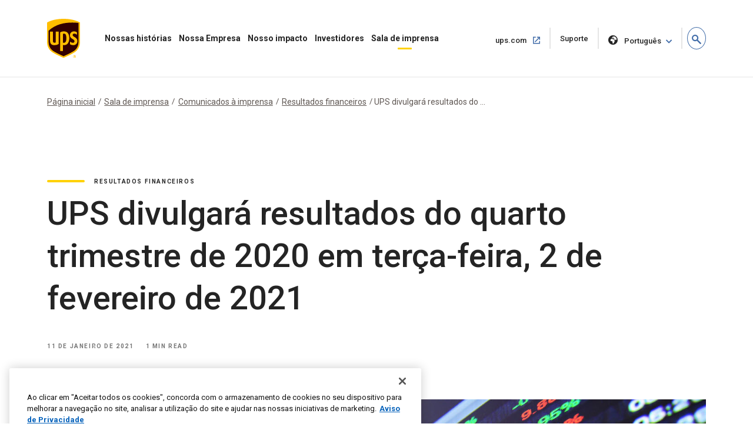

--- FILE ---
content_type: text/html;charset=UTF-8
request_url: https://about.ups.com/br/pt/newsroom/press-releases/financials/ups-to-release-fourth-quarter-2020-results-on-tuesday-feb-2-2021.html
body_size: 11533
content:

<!DOCTYPE HTML>
<html lang="pt">
    <head>
    
    
    <meta charset="UTF-8"/>
    <meta http-equiv="X-UA-Compatible" content="IE=edge"/>
    <meta name="viewport" content="width=device-width, initial-scale=1"/>

    <script defer="defer" type="text/javascript" src="/.rum/@adobe/helix-rum-js@%5E2/dist/rum-standalone.js"></script>
<link rel="icon" href="/content/dam/upsstories/images/favicon.ico"/>
    <link href="https://about.ups.com/content/dam/upsstories/images/logo/apple-touch-icon-32x32.png" rel="icon" sizes="32x32"/>
    <link href="https://about.ups.com/content/dam/upsstories/images/logo/apple-touch-icon-120x120.png" rel="apple-touch-icon"/>
    <link href="https://about.ups.com/content/dam/upsstories/images/logo/apple-touch-icon-128x128.png" rel="icon" sizes="128x128"/>
    <link href="https://about.ups.com/content/dam/upsstories/images/logo/apple-touch-icon-152x152.png" rel="apple-touch-icon" sizes="152x152"/>
    <link href="https://about.ups.com/content/dam/upsstories/images/logo/apple-touch-icon-167x167.png" rel="apple-touch-icon" sizes="167x167"/>
    <link href="https://about.ups.com/content/dam/upsstories/images/logo/apple-touch-icon-180x180.png" rel="apple-touch-icon" sizes="180x180"/>
    <link href="https://about.ups.com/content/dam/upsstories/images/logo/apple-touch-icon-192x192.png" rel="icon" sizes="192x192"/>
    <link href="https://about.ups.com/content/dam/upsstories/images/logo/apple-touch-icon-196x196.png" rel="icon" sizes="196x196"/>

    <title>UPS divulgará resultados do quarto trimestre de 2020 em 2 de fevereiro de 2021 | Sobre a UPS</title>
    <link rel="canonical" href="https://about.ups.com/br/pt/newsroom/press-releases/financials/ups-to-release-fourth-quarter-2020-results-on-tuesday-feb-2-2021.html"/>
    <meta property="og:site_name" content="About UPS-MX"/>
    <meta property="og:type" content="Article"/>
    <meta property="og:url" content="/br/pt/newsroom/press-releases/financials/ups-to-release-fourth-quarter-2020-results-on-tuesday-feb-2-2021"/>
    <meta property="og:title" content="UPS divulgará resultados do quarto trimestre de 2020 em 2 de fevereiro de 2021 | Sobre a UPS"/>
    <meta property="og:description" content="A UPS (NYSE:UPS) anunciará seus resultados do quarto trimestre de 2020 em 2 de fevereiro de 2021, por volta das 6h00 (horário da Costa Leste dos EUA)."/>

    <meta property="og:image" content="https://about.ups.com/content/dam/upsstories/images/newsroom/press-releases/1440x752_StockTicker_RELEASE.jpg"/>
    <meta name="twitter:card" content="summary_large_image"/>
    <meta property="twitter:title" content="UPS divulgará resultados do quarto trimestre de 2020 em 2 de fevereiro de 2021 | Sobre a UPS"/>
    <meta property="twitter:description" content="A UPS (NYSE:UPS) anunciará seus resultados do quarto trimestre de 2020 em 2 de fevereiro de 2021, por volta das 6h00 (horário da Costa Leste dos EUA)."/>
    <meta property="twitter:url" content="https://about.ups.com/mx/en/newsroom/press-releases/financials/ups-to-release-fourth-quarter-2020-results-on-tuesday-feb-2-2021.html"/>
    <meta property="twitter:image" content="https://about.ups.com/content/dam/upsstories/images/newsroom/press-releases/1440x752_StockTicker_RELEASE.jpg"/>

    <meta name="title" content="UPS divulgará resultados do quarto trimestre de 2020 em 2 de fevereiro de 2021 | Sobre a UPS"/>
        <meta name="description" content="A UPS (NYSE:UPS) anunciará seus resultados do quarto trimestre de 2020 em 2 de fevereiro de 2021, por volta das 6h00 (horário da Costa Leste dos EUA)."/>
        <meta name="keywords" content="Relatórios,Comunicado à Imprensa"/>
    <meta name="robots" content="index,follow"/>
    
	
    <meta name="template" content="l03-template"/>
    <meta name="google-site-verification" content="dQsclDeLPhSgzf5nsUcQTDAXPVV0qLhL2AzY2WP43pY"/>
    
    

<link rel="preconnect" href="https://fonts.googleapis.com"/>
<link rel="preconnect" href="https://fonts.gstatic.com" crossorigin/>
<link href="https://fonts.googleapis.com/css2?family=Roboto:ital,wght@0,100;0,300;0,400;0,500;0,700;0,900;1,100;1,300;1,400;1,500;1,700;1,900&display=swap" rel="stylesheet"/>



    
<link rel="stylesheet" href="/etc.clientlibs/upsstories/clientlibs/clientlib-thirdparty.lc-d8b845240757f1053e48bc039d8a97e0-lc.min.css" type="text/css">
<link rel="stylesheet" href="/etc.clientlibs/upsstories/clientlibs/clientlib-site.lc-be8922c64c1f50948a5bcf8b0fd8ba4c-lc.min.css" type="text/css">








	<script>
         var utag_data = {
           article_title: "UPS To Release Fourth-Quarter 2020 Results On Tuesday, Feb. 2, 2021",
           publish_date: "Jan 11, 2021",
           last_modified_date: "Jan 11, 2021",
           page_country_code: "br",
           page_language: "pt",
           page_id: "mx/en/newsroom/press-releases/financials/ups-to-release-fourth-quarter-2020-results-on-tuesday-feb-2-2021.html",
         }

     </script>

	<script src="//tags.tiqcdn.com/utag/ups/ups-stories/prod/utag.sync.js"></script>
	
	<script>
		(function(a,b,c,d){
		a='//tags.tiqcdn.com/utag/ups/ups-stories/prod/utag.js';
		b=document;c='script';d=b.createElement(c);d.src=a;d.type='text/java'+c;d.async=true;
		a=b.getElementsByTagName(c)[0];a.parentNode.insertBefore(d,a);
		})();
	</script>




<input type="hidden" name="wcmmode" value="false"/>



    
    
    

    

    
    
    

    
    
    <link rel="preconnect" href="https://www.google.com"/>
    <link rel="preconnect" href="https://www.gstatic.com" crossorigin/>
	<input type="hidden" name="author-mode" value="false" id="authorModeState"/>

     

    



<script nonce="e34d3dd5b620d3ba48b18f24047aedb1">(window.BOOMR_mq=window.BOOMR_mq||[]).push(["addVar",{"rua.upush":"false","rua.cpush":"true","rua.upre":"false","rua.cpre":"true","rua.uprl":"false","rua.cprl":"false","rua.cprf":"false","rua.trans":"SJ-b9869240-13c6-406c-a20f-a5463e500c11","rua.cook":"false","rua.ims":"false","rua.ufprl":"false","rua.cfprl":"false","rua.isuxp":"false","rua.texp":"norulematch","rua.ceh":"false","rua.ueh":"false","rua.ieh.st":"0"}]);</script>
                              <script nonce="e34d3dd5b620d3ba48b18f24047aedb1">!function(e){var n="https://s.go-mpulse.net/boomerang/";if("False"=="True")e.BOOMR_config=e.BOOMR_config||{},e.BOOMR_config.PageParams=e.BOOMR_config.PageParams||{},e.BOOMR_config.PageParams.pci=!0,n="https://s2.go-mpulse.net/boomerang/";if(window.BOOMR_API_key="2VAFF-CV2WL-2QP68-3XVB2-X5YYE",function(){function e(){if(!o){var e=document.createElement("script");e.id="boomr-scr-as",e.src=window.BOOMR.url,e.async=!0,i.parentNode.appendChild(e),o=!0}}function t(e){o=!0;var n,t,a,r,d=document,O=window;if(window.BOOMR.snippetMethod=e?"if":"i",t=function(e,n){var t=d.createElement("script");t.id=n||"boomr-if-as",t.src=window.BOOMR.url,BOOMR_lstart=(new Date).getTime(),e=e||d.body,e.appendChild(t)},!window.addEventListener&&window.attachEvent&&navigator.userAgent.match(/MSIE [67]\./))return window.BOOMR.snippetMethod="s",void t(i.parentNode,"boomr-async");a=document.createElement("IFRAME"),a.src="about:blank",a.title="",a.role="presentation",a.loading="eager",r=(a.frameElement||a).style,r.width=0,r.height=0,r.border=0,r.display="none",i.parentNode.appendChild(a);try{O=a.contentWindow,d=O.document.open()}catch(_){n=document.domain,a.src="javascript:var d=document.open();d.domain='"+n+"';void(0);",O=a.contentWindow,d=O.document.open()}if(n)d._boomrl=function(){this.domain=n,t()},d.write("<bo"+"dy onload='document._boomrl();'>");else if(O._boomrl=function(){t()},O.addEventListener)O.addEventListener("load",O._boomrl,!1);else if(O.attachEvent)O.attachEvent("onload",O._boomrl);d.close()}function a(e){window.BOOMR_onload=e&&e.timeStamp||(new Date).getTime()}if(!window.BOOMR||!window.BOOMR.version&&!window.BOOMR.snippetExecuted){window.BOOMR=window.BOOMR||{},window.BOOMR.snippetStart=(new Date).getTime(),window.BOOMR.snippetExecuted=!0,window.BOOMR.snippetVersion=12,window.BOOMR.url=n+"2VAFF-CV2WL-2QP68-3XVB2-X5YYE";var i=document.currentScript||document.getElementsByTagName("script")[0],o=!1,r=document.createElement("link");if(r.relList&&"function"==typeof r.relList.supports&&r.relList.supports("preload")&&"as"in r)window.BOOMR.snippetMethod="p",r.href=window.BOOMR.url,r.rel="preload",r.as="script",r.addEventListener("load",e),r.addEventListener("error",function(){t(!0)}),setTimeout(function(){if(!o)t(!0)},3e3),BOOMR_lstart=(new Date).getTime(),i.parentNode.appendChild(r);else t(!1);if(window.addEventListener)window.addEventListener("load",a,!1);else if(window.attachEvent)window.attachEvent("onload",a)}}(),"".length>0)if(e&&"performance"in e&&e.performance&&"function"==typeof e.performance.setResourceTimingBufferSize)e.performance.setResourceTimingBufferSize();!function(){if(BOOMR=e.BOOMR||{},BOOMR.plugins=BOOMR.plugins||{},!BOOMR.plugins.AK){var n="true"=="true"?1:0,t="",a="gqbnspqxgdfws2lvpd2a-f-4a5a5f5d3-clientnsv4-s.akamaihd.net",i="false"=="true"?2:1,o={"ak.v":"39","ak.cp":"1192981","ak.ai":parseInt("711889",10),"ak.ol":"0","ak.cr":1,"ak.ipv":4,"ak.proto":"http/1.1","ak.rid":"9f507ab5","ak.r":47485,"ak.a2":n,"ak.m":"dscx","ak.n":"essl","ak.bpcip":"3.141.19.0","ak.cport":39129,"ak.gh":"23.48.200.105","ak.quicv":"","ak.tlsv":"tls1.2","ak.0rtt":"","ak.0rtt.ed":"","ak.csrc":"-","ak.acc":"bbr","ak.t":"1769306356","ak.ak":"hOBiQwZUYzCg5VSAfCLimQ==Kix4czZU7sipOa0iNj/eTXeMF0cuQCBGkHaRHwjV2Ew8kXitMOqmBLjLWk2S08vOOC32iGrguaBv2sxxoLJjVmYP8uOo5DRjRZU8o9ovZ5CyWnkBxS1BpOpO5gue1BJpliiOGEF3sa9/dVfBsKxWMYiDxsewrc1WQU1o+89TX2+1bIZR+TjYuefbcTgNksqoCOJK777/fzujbL4SUQAmKR+zRve2GotXhSgY+1zKPzHwJRYXzD/MR+lqwNgcm28e1/lKEALdxGzU+DY2iBB0FAK5wNEut2K+FRMJAj3bUWPSYkZlv0Ox3EGMgm2lB5X/aqqPmVKg4nchPgff/0XVE0h8O3iQS/gNcL2naABa6jg5qbpdLwp4IvyijmhxkuSKjpc2WkNAyFn7rbNYf+X1WRhwYZLftz3mZ8HJymJYdvk=","ak.pv":"47","ak.dpoabenc":"","ak.tf":i};if(""!==t)o["ak.ruds"]=t;var r={i:!1,av:function(n){var t="http.initiator";if(n&&(!n[t]||"spa_hard"===n[t]))o["ak.feo"]=void 0!==e.aFeoApplied?1:0,BOOMR.addVar(o)},rv:function(){var e=["ak.bpcip","ak.cport","ak.cr","ak.csrc","ak.gh","ak.ipv","ak.m","ak.n","ak.ol","ak.proto","ak.quicv","ak.tlsv","ak.0rtt","ak.0rtt.ed","ak.r","ak.acc","ak.t","ak.tf"];BOOMR.removeVar(e)}};BOOMR.plugins.AK={akVars:o,akDNSPreFetchDomain:a,init:function(){if(!r.i){var e=BOOMR.subscribe;e("before_beacon",r.av,null,null),e("onbeacon",r.rv,null,null),r.i=!0}return this},is_complete:function(){return!0}}}}()}(window);</script>	<meta http-equiv="Content-Language" content="pt-br"/>
	<meta http-equiv="Content-Type" content="text/html; charset=UTF-8">
	<link href='/br/pt/_onelink_/upsstories/projects/about/onelink.css?ts=20210421' rel='stylesheet' type='text/css'/> <!-- OneLink -->
	<link href='/br/pt/_onelink_/upsstories/projects/about/enus2ptbr/onelink.css?ts=20210304' rel='stylesheet' type='text/css'/> <!-- OneLink -->
	<style type="text/css" media="all">
		.OneLinkNOP { }
		.OneLinkPoweredBy { width: 893px; padding: 0px 0px 0px 0px; text-align: right; height: 68px; }
		.OneLinkNoTx { /* no-op */ }
		.OneLinkHide { display:none !important; }
		.OneLinkHide_pt { display:none !important; }
		.OneLinkHide_pt_br   { display:none !important; }
		.OneLinkShow { display:inline !important; }
		.OneLinkShow_pt { display:inline !important; }
		.OneLinkShow_pt_br   { display:inline !important; }
		.OneLinkTxShow { display:inline !important; }
		.OneLinkTxShow_pt { display:inline !important; }
		.OneLinkTxShow_pt_br   { display:inline !important; }
	</style>
</head>
    <body class="page basicpage" id="page-16794d5ede">
        
        
        
            




            



            
<div class="root responsivegrid">


<div class="aem-Grid aem-Grid--12 aem-Grid--default--12 ">
    
    <div class="experiencefragment aem-GridColumn aem-GridColumn--default--12">
<div id="experiencefragment-23d1650248" class="cmp-experiencefragment cmp-experiencefragment--upspr-header-fragment">
<div class="xf-content-height">
    


<div class="aem-Grid aem-Grid--12 aem-Grid--default--12 ">
    
    <div class="responsivegrid aem-GridColumn aem-GridColumn--default--12">


<div class="aem-Grid aem-Grid--12 aem-Grid--default--12 ">
    
    <div class="header aem-GridColumn aem-GridColumn--default--12">
<!-- Header Componnet -->


    
    
    
    
    <div id="uspsr-navContainer">
        <header id="upspr-headerWrap" class="pr-header navbar-header upspr-fb16">
            <div class="upspr-container">
                <nav class="navbar navbar-expand-lg navbar-light navbar-toggleable-sm ">
                    <div class="logo">
                        <a href="/br/pt/home.html" class="navbar-brand">
                            <img src="https://about.ups.com/content/dam/upsstories/images/logo/ups-logo-wo-text.svg" alt="Logotipo das “Histórias da UPS”" loading="lazy"/>
                            <div class="logo-label"></div>
                        </a>
                    </div>
                    
                    

	<div class="upspr-search-header">
		<a href="#" role="button" aria-label="search" class="upspr upspr-icon-global-search search-toggle active"></a>
		<div class="search-form">
			<button class="upspr-search-submit" aria-label="search" tabindex="-1">
				<i class="upspr upspr-icon-global-search"></i>
			</button>
			<label for="search-field-input" class="upspr-readerTxt" aria-hidden="true">search field input</label>
			<input type="text" id="search-field-input" class="upspr-search-field header-search" placeholder="Pesquisa sobre a UPS"/>
			<input tabindex="-1" type="hidden" id="site-name" name="siteName" value="mx"/>
			<button class="clear">Limpar <span class="upspr-readerTxt">a entrada</span></button>
			<a href="#" role="button" aria-label="close" class="upspr upspr-icon-x-circle"></a>
			<div class="focus-trap upspr-readerTxt" tabindex="-1"></div>
		</div>
		<div class="header-search-container"></div>
		<input tabindex="-1" type="hidden" id="searchResultsPagePathId" name="searchResultsPagePathId" value="/br/pt/search.html"/>
		<input tabindex="-1" type="hidden" id="noSearchResultsPageId" name="noSearchResultsPageId" value="/br/pt/no-results-found.html"/>
		<input tabindex="-1" type="hidden" id="upsStoriesPathId" name="upsStoriesPathId" value="/content/upsstories"/>	
	</div>

                    
                    <button class="navbar-toggler" type="button" data-toggle="collapse" data-target="#navbarSupportedContent" aria-controls="navbarSupportedContent" aria-expanded="false" aria-label="Toggle navigation">
                        <i class="upspr upspr-icon-menu upspr-txt_black upspr-collapse_icon"></i>
                    </button>

                    <div class="collapse navbar-collapse navbar-nav" id="navbarSupportedContent" tabindex="-1">
                        <div class="upspr-navbar-collapse_inner-wrap">
                            <div class="logo">
                                <a href="/br/pt/home.html" class="navbar-brand upspr-collapse_brand">
                                    <img src="https://about.ups.com/content/dam/upsstories/images/logo/ups-logo-wo-text.svg" alt="Logotipo das “Histórias da UPS”" loading="lazy"/>
                                    <div class="logo-label"></div>
                                </a>
                            </div>
                            <button type="button" class="close upsprs-navbar_close" aria-label="Close">
                                <i></i>
                                <i></i>
                                <i></i>
                                <span class="upspr-readerTxt">Botão “Fechar menu”</span>
                            </button>
                            <ul class="site-nav navbar-nav mr-auto">
                                
                                     
                                    <li class="nav-item dropdown has-megamenu ">
                                        <a href="/br/pt/our-stories.html" target="_self" class="nav-link has-dropdown-menu upspr-analytics" data-link-name="Our Stories" data-link-type="nav">
                                            Nossas histórias
                                        </a>
                                        <i class="upspr upspr-icon-chevrondown upspr-icon_color_blue dropdown-toggle" role="button" data-toggle="dropdown" aria-haspopup="true" aria-expanded="false" tabindex="0"></i>
                                        
                                            <button class="accesible-dropdown-btn" data-toggle="dropdown" aria-haspopup="true" aria-expanded="false">Abrir menu "Nossas histórias"</button>
                                        

                                        <div class="dropdown-menu megamenu" tabindex="-1">
                                            <div class="col-md-12 row m-auto upspr-pslarge-0 p-0">
                                                <div class="col-md-12 p-0 upspr-submenu-container">
                                                    <p class=" menuTitle d-none d-lg-block d-xl-block">
                                                        Nossas histórias</p>
                                                    <div class="upspr-submenu">
                                                        
                                                            
    <ul class="col-megamenu column1">
        
            <li>
                <a href="/br/pt/our-stories/customer-first.html" target="_self" class="upspr-analytics" data-link-name="Customer First" data-link-type="sub-nav">O cliente em primeiro lugar
                    
                        
                     <i class="upspr upspr-icon-chevronright"></i>
                    </a>
               
            </li>
        
            <li>
                <a href="/br/pt/our-stories/people-led.html" target="_self" class="upspr-analytics" data-link-name="People led" data-link-type="sub-nav">Liderada por pessoas
                    
                        
                     <i class="upspr upspr-icon-chevronright"></i>
                    </a>
               
            </li>
        
            <li>
                <a href="/br/pt/our-stories/innovation-driven.html" target="_self" class="upspr-analytics" data-link-name="Innovation Driven" data-link-type="sub-nav">Impulsionado pela inovação
                    
                        
                     <i class="upspr upspr-icon-chevronright"></i>
                    </a>
               
            </li>
        
    </ul>

                                                        
                                                    </div>
                                                </div>
                                            </div>
                                        </div>
                                    </li>
                                
                                     
                                    <li class="nav-item dropdown has-megamenu ">
                                        <a href="/br/pt/our-company.html" target="_self" class="nav-link has-dropdown-menu upspr-analytics" data-link-name="Our Company" data-link-type="nav">
                                            Nossa Empresa
                                        </a>
                                        <i class="upspr upspr-icon-chevrondown upspr-icon_color_blue dropdown-toggle" role="button" data-toggle="dropdown" aria-haspopup="true" aria-expanded="false" tabindex="0"></i>
                                        
                                            <button class="accesible-dropdown-btn" data-toggle="dropdown" aria-haspopup="true" aria-expanded="false">Abrir menu Nossa Empresa</button>
                                        

                                        <div class="dropdown-menu megamenu" tabindex="-1">
                                            <div class="col-md-12 row m-auto upspr-pslarge-0 p-0">
                                                <div class="col-md-12 p-0 upspr-submenu-container">
                                                    <p class=" menuTitle d-none d-lg-block d-xl-block">
                                                        Nossa Empresa</p>
                                                    <div class="upspr-submenu">
                                                        
                                                            
    <ul class="col-megamenu column1">
        
            <li>
                <a href="/br/pt/our-company/our-strategy.html" target="_self" class="upspr-analytics" data-link-name="Our Strategy" data-link-type="sub-nav">Nossa estratégia
                    
                        
                     <i class="upspr upspr-icon-chevronright"></i>
                    </a>
               
            </li>
        
            <li>
                <a href="/br/pt/our-company/global-presence.html" target="_self" class="upspr-analytics" data-link-name="Global Presence" data-link-type="sub-nav">Presença global
                    
                        
                     <i class="upspr upspr-icon-chevronright"></i>
                    </a>
               
            </li>
        
            <li>
                <a href="/br/pt/our-company/leadership.html" target="_self" class="upspr-analytics" data-link-name="Leadership" data-link-type="sub-nav">Liderança
                    
                        
                     <i class="upspr upspr-icon-chevronright"></i>
                    </a>
               
            </li>
        
    </ul>

                                                        
                                                            
    <ul class="col-megamenu column1">
        
            <li>
                <a href="/br/pt/our-company/our-history.html" target="_self" class="upspr-analytics" data-link-name="Our History" data-link-type="sub-nav">Nossa história
                    
                        
                     <i class="upspr upspr-icon-chevronright"></i>
                    </a>
               
            </li>
        
            <li>
                <a href="/br/pt/our-company/suppliers.html" target="_self" class="upspr-analytics" data-link-name="Suppliers" data-link-type="sub-nav">Fornecedores
                    
                        
                     <i class="upspr upspr-icon-chevronright"></i>
                    </a>
               
            </li>
        
    </ul>

                                                        
                                                    </div>
                                                </div>
                                            </div>
                                        </div>
                                    </li>
                                
                                     
                                    <li class="nav-item dropdown has-megamenu ">
                                        <a href="/br/pt/our-impact.html" target="_self" class="nav-link has-dropdown-menu upspr-analytics" data-link-name="Our Impact" data-link-type="nav">
                                            Nosso impacto
                                        </a>
                                        <i class="upspr upspr-icon-chevrondown upspr-icon_color_blue dropdown-toggle" role="button" data-toggle="dropdown" aria-haspopup="true" aria-expanded="false" tabindex="0"></i>
                                        
                                            <button class="accesible-dropdown-btn" data-toggle="dropdown" aria-haspopup="true" aria-expanded="false">Abrir o menu “Nosso impacto”</button>
                                        

                                        <div class="dropdown-menu megamenu" tabindex="-1">
                                            <div class="col-md-12 row m-auto upspr-pslarge-0 p-0">
                                                <div class="col-md-12 p-0 upspr-submenu-container">
                                                    <p class=" menuTitle d-none d-lg-block d-xl-block">
                                                        Nosso impacto</p>
                                                    <div class="upspr-submenu">
                                                        
                                                            
    <ul class="col-megamenu column1">
        
            <li>
                <a href="/br/pt/our-impact/sustainability.html" target="_self" class="upspr-analytics" data-link-name="Sustainability" data-link-type="sub-nav">Sustentabilidade
                    
                        
                     <i class="upspr upspr-icon-chevronright"></i>
                    </a>
               
            </li>
        
            <li>
                <a href="/br/pt/our-impact/community.html" target="_self" class="upspr-analytics" data-link-name="Community" data-link-type="sub-nav">Comunidade
                    
                        
                     <i class="upspr upspr-icon-chevronright"></i>
                    </a>
               
            </li>
        
            <li>
                <a href="/br/pt/our-impact/reporting.html" target="_self" class="upspr-analytics" data-link-name="Progress Reports and Disclosures" data-link-type="sub-nav">Relatórios de progresso e anúncios
                    
                        
                     <i class="upspr upspr-icon-chevronright"></i>
                    </a>
               
            </li>
        
    </ul>

                                                        
                                                    </div>
                                                </div>
                                            </div>
                                        </div>
                                    </li>
                                
                                     
                                    <li class="nav-item dropdown has-megamenu ">
                                        <a href="http://www.investors.ups.com" target="_blank" class="nav-link has-dropdown-menu upspr-analytics" rel="noreferrer" data-link-name="Investors" data-link-type="nav">
                                            Investidores
                                        </a>
                                        <i class="upspr upspr-icon-chevrondown upspr-icon_color_blue dropdown-toggle" role="button" data-toggle="dropdown" aria-haspopup="true" aria-expanded="false" tabindex="0"></i>
                                        
                                            <button class="accesible-dropdown-btn" data-toggle="dropdown" aria-haspopup="true" aria-expanded="false">Abrir o menu “Investidores”</button>
                                        

                                        <div class="dropdown-menu megamenu" tabindex="-1">
                                            <div class="col-md-12 row m-auto upspr-pslarge-0 p-0">
                                                <div class="col-md-12 p-0 upspr-submenu-container">
                                                    <p class=" menuTitle d-none d-lg-block d-xl-block">
                                                        Investidores</p>
                                                    <div class="upspr-submenu">
                                                        
                                                            
    <ul class="col-megamenu column1">
        
            <li>
                <a href="http://www.investors.ups.com" target="_self" class="upspr-analytics" data-link-name="Overview" data-link-type="sub-nav">Visão geral
                    
                        
                     <i class="upspr upspr-icon-chevronright"></i>
                    </a>
               
            </li>
        
            <li>
                <a href="http://www.investors.ups.com/company-profile" target="_self" class="upspr-analytics" data-link-name="Company Profile" data-link-type="sub-nav">Perfil da empresa
                    
                        
                     <i class="upspr upspr-icon-chevronright"></i>
                    </a>
               
            </li>
        
            <li>
                <a href="http://www.investors.ups.com/quarterly-earnings-and-financials" target="_self" class="upspr-analytics" data-link-name="Quarterly Earnings and Financials" data-link-type="sub-nav">Resultados trimestrais e dados financeiros
                    
                        
                     <i class="upspr upspr-icon-chevronright"></i>
                    </a>
               
            </li>
        
            <li>
                <a href="http://www.investors.ups.com/news-events" target="_self" class="upspr-analytics" data-link-name="News &amp; Events" data-link-type="sub-nav">Notícias e eventos
                    
                        
                     <i class="upspr upspr-icon-chevronright"></i>
                    </a>
               
            </li>
        
    </ul>

                                                        
                                                            
    <ul class="col-megamenu column1">
        
            <li>
                <a href="http://www.investors.ups.com/sec-filings" target="_self" class="upspr-analytics" data-link-name="SEC Filings" data-link-type="sub-nav">Registros na SEC
                    
                        
                     <i class="upspr upspr-icon-chevronright"></i>
                    </a>
               
            </li>
        
            <li>
                <a href="https://investors.ups.com/corporategovernance" target="_self" class="upspr-analytics" data-link-name="Corporate Governance" data-link-type="sub-nav">Governança corporativa
                    
                        
                     <i class="upspr upspr-icon-chevronright"></i>
                    </a>
               
            </li>
        
            <li>
                <a href="http://www.investors.ups.com/sustainability" target="_self" class="upspr-analytics" data-link-name="Sustainability" data-link-type="sub-nav">Sustentabilidade
                    
                        
                     <i class="upspr upspr-icon-chevronright"></i>
                    </a>
               
            </li>
        
            <li>
                <a href="http://www.investors.ups.com/employee-shareowner-services" target="_self" class="upspr-analytics" data-link-name="Employee Shareowner Services" data-link-type="sub-nav">Serviços para funcionários acionistas
                    
                        
                     <i class="upspr upspr-icon-chevronright"></i>
                    </a>
               
            </li>
        
    </ul>

                                                        
                                                    </div>
                                                </div>
                                            </div>
                                        </div>
                                    </li>
                                
                                     
                                    <li class="nav-item dropdown has-megamenu ">
                                        <a href="/br/pt/newsroom.html" target="_self" class="nav-link has-dropdown-menu upspr-analytics" data-link-name="Newsroom" data-link-type="nav">
                                            Sala de imprensa
                                        </a>
                                        <i class="upspr upspr-icon-chevrondown upspr-icon_color_blue dropdown-toggle" role="button" data-toggle="dropdown" aria-haspopup="true" aria-expanded="false" tabindex="0"></i>
                                        
                                            <button class="accesible-dropdown-btn" data-toggle="dropdown" aria-haspopup="true" aria-expanded="false">Abrir menu “Sala de Imprensa”</button>
                                        

                                        <div class="dropdown-menu megamenu" tabindex="-1">
                                            <div class="col-md-12 row m-auto upspr-pslarge-0 p-0">
                                                <div class="col-md-12 p-0 upspr-submenu-container">
                                                    <p class=" menuTitle d-none d-lg-block d-xl-block">
                                                        Sala de imprensa</p>
                                                    <div class="upspr-submenu">
                                                        
                                                            
    <ul class="col-megamenu column1">
        
            <li>
                <a href="/br/pt/newsroom/press-releases.html" target="_self" class="upspr-analytics" data-link-name="Press Releases" data-link-type="sub-nav">Comunicados à imprensa
                    
                        
                     <i class="upspr upspr-icon-chevronright"></i>
                    </a>
               
            </li>
        
            <li>
                <a href="/br/pt/newsroom/statements.html" target="_self" class="upspr-analytics" data-link-name="Statements" data-link-type="sub-nav">Declarações
                    
                        
                     <i class="upspr upspr-icon-chevronright"></i>
                    </a>
               
            </li>
        
            <li>
                <a href="/br/pt/newsroom/awards-and-recognition.html" target="_self" class="upspr-analytics" data-link-name="Awards &amp; Recognitions" data-link-type="sub-nav">Prêmios e homenagens
                    
                        
                     <i class="upspr upspr-icon-chevronright"></i>
                    </a>
               
            </li>
        
    </ul>

                                                        
                                                            
    <ul class="col-megamenu column1">
        
            <li>
                <a href="https://brand.ups.com/us/en/media-library.html" target="_blank" class="upspr-analytics" data-link-name="Media Library " data-link-type="sub-nav">Biblioteca de mídia 
                    <span class="upspr-readerTxt">Abrir em nova janela</span>
                        <i class="upspr upspr-icon-newwindow"></i>
                     
                    </a>
               
            </li>
        
            <li>
                <a href="https://brand.ups.com/" target="_blank" class="upspr-analytics" data-link-name="UPS Brand Assets" data-link-type="sub-nav">Ativos da marca UPS
                    <span class="upspr-readerTxt">Abrir em nova janela</span>
                        <i class="upspr upspr-icon-newwindow"></i>
                     
                    </a>
               
            </li>
        
    </ul>

                                                        
                                                    </div>
                                                </div>
                                            </div>
                                        </div>
                                    </li>
                                
                            </ul>
                            
                            <ul class="navbar-nav upspr-flex_verticle_center upspr-right-nav">
                                <li class="upspr-header_navright">
                                    
                                        <a href="https://www.ups.com/br/pt/Home.page" class="ship upspr-txt_size_sm upspr-txt_bold upspr-fb13 upspr-analytics" target="_blank" rel="noreferrer" data-link-name="ups.com" data-link-type="nav">
                                            ups.com
                                            <span class="upspr-readerTxt">Abrir em nova janela</span>
                                            <i class="upspr upspr-icon-newwindow"></i>
                                        </a>
                                    
                                        <a href="https://www.ups.com/br/pt/support/contact-us.page" class="ship upspr-txt_size_sm upspr-txt_bold upspr-fb13 upspr-analytics" target="_self" rel="noreferrer" data-link-name="Support" data-link-type="nav">
                                            Suporte
                                            <span class="upspr-readerTxt">Abrir na mesma janela</span>
                                            
                                        </a>
                                    
                                    
                                    <button class="upspr-analytics lang-select upspr-txt_size_sm upspr-txt_bold upspr-fb13 " data-toggle="modal" data-target="#upspr-language-selector-modal" aria-label="language selector " data-link-name="English" data-link-type="nav">
                                        <i class="upspr upspr-icon-globe"></i>
                                        Português
                                    </button>
                                </li>
                            </ul>
                            
                            <div class="focus-trap upspr-readerTxt" tabindex="-1"></div>
                        </div>
                    </div>
                </nav>
            </div>
                <div class="upspr-overlay"></div>
        </header>
    </div>
    
    <div class="modal fade upspr-lang-select" id="upspr-language-selector-modal">
        <div class="modal-dialog">
            <div class="modal-content">
                <div class="modal-header">
                    <h4 class="modal-title">Selecionador de idiomas</h4>
                    <button type="button" class="close" data-dismiss="modal" aria-label="Close">
                        <i class="upspr upspr-icon-x"></i>
                    </button>
                </div>
                <div class="modal-body">
                    <div class="modal-language-options">
                        <div class="modal-region-container">
                            <h3>ÁSIA, OCEANIA E PACÍFICO</h3>
                            <ul>
                                
                                    <li><a href="/sg/en/home.html">English</a>
                                    </li>
                                
                                    <li><a href="http://about.ups.com/tw/zh/home.html"> 繁体中文</a>
                                    </li>
                                
                                    <li><a href="http://about.ups.com/hk/zh/home.html">繁体中文</a>
                                    </li>
                                
                                    <li><a href="http://about.ups.com/cn/zh/home.html">简体中文</a>
                                    </li>
                                
                                    <li><a href="http://about.ups.com/jp/ja/home.html">日本語</a>
                                    </li>
                                
                                    <li><a href="https://about.ups.com/kr/ko/home.html">한국어</a>
                                    </li>
                                
                                    <li><a href="https://about.ups.com/th/th/home.html">ภาษาไทย</a>
                                    </li>
                                
                                    <li><a href="http://about.ups.com/vn/vi/home.html">Tiếng Việt</a>
                                    </li>
                                
                            </ul>
                        </div>
                    
                        <div class="modal-region-container">
                            <h3>CANADÁ</h3>
                            <ul>
                                
                                    <li><a href="/ca/en/home.html">English</a>
                                    </li>
                                
                                    <li><a href="http://about.ups.com/ca/fr/home.html">Français</a>
                                    </li>
                                
                            </ul>
                        </div>
                    
                        <div class="modal-region-container">
                            <h3>CARIBE, AMÉRICA CENTRAL E AMÉRICA DO SUL</h3>
                            <ul>
                                
                                    <li><a href="/mx/en/home.html">English</a>
                                    </li>
                                
                                    <li><a href="http://about.ups.com/mx/es/home.html">Español</a>
                                    </li>
                                
                                    <li><a href="http://about.ups.com/br/pt/home.html">Português do Brasil</a>
                                    </li>
                                
                            </ul>
                        </div>
                    
                        <div class="modal-region-container">
                            <h3>EUROPA</h3>
                            <ul>
                                
                                    <li><a href="/gb/en/home.html">English</a>
                                    </li>
                                
                                    <li><a href="http://about.ups.com/fr/fr/home.html">Français</a>
                                    </li>
                                
                                    <li><a href="http://about.ups.com/de/de/home.html">Deutsch</a>
                                    </li>
                                
                                    <li><a href="http://about.ups.com/pl/pl/home.html">Polski</a>
                                    </li>
                                
                                    <li><a href="http://about.ups.com/nl/nl/home.html">Netherlands</a>
                                    </li>
                                
                                    <li><a href="http://about.ups.com/es/es/home.html">Español</a>
                                    </li>
                                
                                    <li><a href="http://about.ups.com/it/it/home.html">Italiano</a>
                                    </li>
                                
                                    <li><a href="http://about.ups.com/pt/pt/home.html">Português</a>
                                    </li>
                                
                                    <li><a href="http://about.ups.com/tr/tr/home.html">Türkçe</a>
                                    </li>
                                
                                    <li><a href="http://about.ups.com/cz/cs/home.html">čeština</a>
                                    </li>
                                
                                    <li><a href="http://about.ups.com/se/sv/home.html">Svenska</a>
                                    </li>
                                
                            </ul>
                        </div>
                    
                        <div class="modal-region-container">
                            <h3>SUBCONTINENTE INDIANO, ORIENTE MÉDIO E ÁFRICA</h3>
                            <ul>
                                
                                    <li><a href="/ae/en/home.html">English</a>
                                    </li>
                                
                                    <li><a href="http://about.ups.com/sa/ar/home.html">العربية</a>
                                    </li>
                                
                            </ul>
                        </div>
                    
                        <div class="modal-region-container">
                            <h3>ESTADOS UNIDOS</h3>
                            <ul>
                                
                                    <li><a href="/us/en/home.html">English</a>
                                    </li>
                                
                                    <li><a href="http://about.ups.com/us/es/home.html">Español</a>
                                    </li>
                                
                            </ul>
                        </div>
                    </div>
                </div>
            </div>
        </div>
    </div>
    
    



</div>

    
</div>
</div>

    
</div>

</div></div>

    
</div>
<div class="experiencefragment aem-GridColumn aem-GridColumn--default--12">
<div id="experiencefragment-81cb01f8d5" class="cmp-experiencefragment cmp-experiencefragment--breadcrumbExperienceFragment">
<div class="xf-content-height">
    


<div class="aem-Grid aem-Grid--12 aem-Grid--default--12 ">
    
    <div class="responsivegrid aem-GridColumn aem-GridColumn--default--12">


<div class="aem-Grid aem-Grid--12 aem-Grid--default--12 ">
    
    <div class="breadcrumb aem-GridColumn aem-GridColumn--default--12">
<div class="upspr-breadcrumb-container">
    <div class="upspr-container">
        <div class="upspr-breadcrumb">
            <nav aria-label="Breadcrumb">
                <ul>
                    
                        
                            <li>
                                <a href="/br/pt/home.html" class="upspr-analytics" data-link-type="breadcrumb" data-link-name="Home">Página inicial</a>
                            </li>
                        
                    
                    
                        
                            
                                <li>
                                    <a href="/br/pt/newsroom.html" class="upspr-analytics" data-link-type="breadcrumb" data-link-name="Newsroom">Sala de imprensa</a>
                                </li>
                                
                            
                        
                            
                                <li>
                                    <a href="/br/pt/newsroom/press-releases.html" class="upspr-analytics" data-link-type="breadcrumb" data-link-name="Press Releases">Comunicados à imprensa</a>
                                </li>
                                
                            
                        
                            
                                <li>
                                    <a href="/br/pt/newsroom/press-releases/financials.html" class="upspr-analytics" data-link-type="breadcrumb" data-link-name="Financials">Resultados financeiros</a>
                                </li>
                                
                            
                        
                            
                                
                                <li class="active">
                                    UPS divulgará resultados do quarto trimestre de 2020 em terça-feira, 2 de fevereiro de 2021
                                </li>
                            
                        
                    
                </ul>
            </nav>
        </div>
    </div>
</div></div>

    
</div>
</div>

    
</div>

</div></div>

    
</div>
<div class="pr15-details aem-GridColumn aem-GridColumn--default--12">


    
    <div class="upspr-two-column">
        <div class="upspr-container upspr-two-column_header">
            <div class="upspr-two-column_eyebrow">
                <a href="/br/pt/newsroom/press-releases/financials.html" class="upspr-eyebrow-link upspr-analytics" data-link-type="story-card-eyebrow" data-link-name="Financials">
                    <div class="upspr-eyebrow-head">
                        <span class="upspr-eyebrow-text">Resultados financeiros</span>
                    </div>
                </a>
            </div>
            <div class="upspr-two-column_title">
                <h1>UPS divulgará resultados do quarto trimestre de 2020 em terça-feira, 2 de fevereiro de 2021</h1>
            </div>
            
            <div class="upspr-two-column_byline">
                <div class="upspr-byline">
                    <span class="upspr-story-date">11 de janeiro de 2021</span>
                    <span class="upspr-read-time"></span>
                </div>
            </div>
            
            
        </div>
        <div class="upspr-two-column_image  upspr-container">
            <div class="upspr-heroimage">
                <img class="upspr-background-image upspr-heroimage_img upspr-show_lg" alt="Ler o comunicado à imprensa" src="https://about.ups.com/content/dam/upsstories/images/newsroom/press-releases/1440x752_StockTicker_RELEASE.jpg" loading="lazy"/>
                
                    <img class="upspr-background-image upspr-heroimage_img upspr-show_md" alt="Ler o comunicado à imprensa" src="https://about.ups.com/content/dam/upsstories/images/newsroom/press-releases/1023x960_StockTicker_RELEASE.jpg" loading="lazy"/>
                    <img class="upspr-background-image upspr-heroimage_img upspr-show_sm" alt="Ler o comunicado à imprensa" src="https://about.ups.com/content/dam/upsstories/images/newsroom/press-releases/768x752_StockTicker_RELEASE.jpg" loading="lazy"/>
                                
            </div>       
        </div>
    
        <div class="upspr-container">
            <div class="row">
                <div class="col-lg-8">
                    <div class="upspr-two-column_inner">
                        <div><div class="articleText pr20-contentblock text">
<div class="cmp-text upspr-analytics" data-link-type="content-link">
    <p>Atlanta, Geórgia</p>
<p>A UPS (NYSE:UPS) anunciará seus resultados do quarto trimestre de 2020 em 2 de fevereiro de 2021, por volta das 6h00 (horário da Costa Leste dos EUA).</p>
<p>Às 8h30 (horário da Costa Leste dos EUA), a CEO, Carol Tomé, e o diretor financeiro da UPS, Brian Newman, conduzirão uma teleconferência com investidores para discutir os resultados da empresa. Esta teleconferência será aberta ao público via webcast ao vivo.</p>
<p>Para ouvir, acesse <a href="http://www.investors.ups.com/" target="_blank" rel="noopener noreferrer"><b>http://www.investors.ups.com</b></a> e clique em “Webcast”. O áudio do webcast ficará acessível no site de Relação com Investidores por tempo limitado após a chamada.</p>
<p><b>Sobre a UPS</b></p>
<p>A UPS (NYSE: UPS), uma das maiores empresas de entrega de pacotes do mundo, com uma receita de US$ 74 bilhões em 2019, oferece uma ampla gama de soluções integradas de logística para clientes em mais de 220 países e territórios. Os mais de 500 mil funcionários da empresa adotaram uma estratégia que é declarada de forma simples e executada de forma poderosa: O cliente em primeiro lugar, liderada por pessoas, impulsionadas pela inovação. A UPS está comprometida em ser uma guardiã do meio ambiente e em contribuir positivamente para as comunidades que atendemos ao redor do mundo. A UPS também assume uma postura forte e inabalável em apoio à diversidade, à igualdade e à inclusão. A empresa pode ser encontrada no site <a href="https://www.ups.com/us/en/Home.page?campaign_id&#61;BOILERPLATE_PRESSRELEASE_END_UPSCOM_100220" target="_blank" rel="noopener noreferrer"><b>www.ups.com.br</b></a>, com mais informações em <a href="https://pressroom.ups.com/pressroom/Home.page?WT.mc_id&#61;BOILERPLATE_PRESSRELEASE_END_PRESSROOM_100220" target="_blank" rel="noopener noreferrer"><b>www.pressroom.ups.com</b></a> e em <a href="http://www.investors.ups.com/?campaign_id&#61;BOILERPLATE_PRESSRELEASE_END_INVESTORS_100220" target="_blank" rel="noopener noreferrer"><b>www.investors.ups.com</b></a>.</p>

</div>

    

</div>
</div>
                    </div>
                    
                     
                    <div class="par responsivegrid">


<div class="aem-Grid aem-Grid--12 aem-Grid--default--12 ">
    
    
    
</div>
</div>


                </div> <!-- .col-lg-8 -->
                <div class="col-lg-4">
                    

    
    <div class="upspr-socialmedia">
        <div class="upspr-social-share">
            <ul>
                <li>
                    <a id="upspr-share-facebook" class="upspr-icon_size_double_lg upspr-social-share_links upspr-analytics" href="https://www.facebook.com/sharer/sharer.php?u&#x3D;" target="_blank" aria-label="Share story UPS To Release Fourth-Quarter 2020 Results On Tuesday, Feb. 2, 2021 on facebook" data-link-name="Facebook" data-link-type="social-share">
                        <i class="upspr upspr-icon-facebook-circle"></i>
                    </a>
                </li>
                <li>
                    <a id="upspr-share-twitter" class="upspr-icon_size_double_lg upspr-social-share_links upspr-analytics" href="http://www.twitter.com/share" target="_blank" aria-label="Share story UPS To Release Fourth-Quarter 2020 Results On Tuesday, Feb. 2, 2021 on twitter" data-link-name="Twitter" data-link-type="social-share">
                        <i class="upspr upspr-icon-twitter-circle"></i>
                    </a>
                </li>
                <li>
                    <a id="upspr-share-linkedin" class="upspr-icon_size_double_lg upspr-social-share_links upspr-analytics" href="https://www.linkedin.com/shareArticle?mini&#x3D;true&amp;url&#x3D;" target="_blank" aria-label="Share story UPS To Release Fourth-Quarter 2020 Results On Tuesday, Feb. 2, 2021 on linkedin" data-link-name="Linkedin" data-link-type="social-share">
                        <i class="upspr upspr-icon-linkedin-circle"></i>
                    </a>
                </li>
                <li>
                    <a id="upspr-share-mail" class="upspr-icon_size_double_lg upspr-social-share_links upspr-analytics" href="mailto:?&amp;body&#x3D;" target="_blank" aria-label="Email story UPS To Release Fourth-Quarter 2020 Results On Tuesday, Feb. 2, 2021" data-link-name="Email" data-link-type="social-share">
                        <i class="upspr upspr-icon-mail-circle"></i>
                    </a>
                </li>
                <li>
                    <a href="#" class="upspr-icon_size_double_lg upspr-social-share_links upspr-analytics printbtn" aria-label="Print story UPS To Release Fourth-Quarter 2020 Results On Tuesday, Feb. 2, 2021" role="button" data-link-name="Print" data-link-type="social-share">
                        <i class="upspr upspr-icon-print"></i>
                    </a>
                </li>
            </ul>
        </div>
    </div>

                    



                    <div class="relatedSidePanel pr04-threecolumnteaser">

<div></div>

    



</div>

                </div> 
            </div> 
        </div> 
    </div>
    

</div>
<div class="pr24-background-colour responsivegrid aem-GridColumn aem-GridColumn--default--12">


<div class="upspr-section-wrapper upspr-section-wrapper__bg-grey_25     ">
  


<div class="aem-Grid aem-Grid--12 aem-Grid--default--12 ">
    
    
    
</div>

</div>


</div>
<div class="responsivegrid aem-GridColumn aem-GridColumn--default--12">


<div class="aem-Grid aem-Grid--12 aem-Grid--default--12 ">
    
    
    
</div>
</div>
<div class="experiencefragment aem-GridColumn aem-GridColumn--default--12">
<div id="experiencefragment-51f1dee2b5" class="cmp-experiencefragment cmp-experiencefragment--upspr-footer-fragment">
<div class="xf-content-height">
    


<div class="aem-Grid aem-Grid--12 aem-Grid--default--12 ">
    
    <div class="responsivegrid aem-GridColumn aem-GridColumn--default--12">


<div class="aem-Grid aem-Grid--12 aem-Grid--default--12 ">
    
    <div class="footer aem-GridColumn aem-GridColumn--default--12">




<footer class="upspr-footer upspr-funnel_margin">
    <div class="upspr-container">
        

        <div class="upspr-footer_middle">
            <div class="row">
                <div class="col-lg-3 col-6">
                    <div class="upspr-footer_colm">
                        <p class="upspr-footer_head">
                            Este site
                        </p>
                        <ul class="list-unstyled">
                            <li><a href="/br/pt/our-stories.html" class="upspr-analytics" data-link-name="Our Stories" data-link-type="nav-footer">Nossas histórias</a></li>
                        
                            <li><a href="/br/pt/our-company.html" class="upspr-analytics" data-link-name="Our Company" data-link-type="nav-footer">Nossa Empresa</a></li>
                        
                            <li><a href="/br/pt/our-impact.html" class="upspr-analytics" data-link-name="Our Impact" data-link-type="nav-footer">Nosso impacto</a></li>
                        
                            <li><a href="http://www.investors.ups.com" class="upspr-analytics" data-link-name="Investors" data-link-type="nav-footer">Investidores</a></li>
                        
                            <li><a href="/br/pt/newsroom.html" class="upspr-analytics" data-link-name="Newsroom" data-link-type="nav-footer">Sala de imprensa</a></li>
                        
                            <li><a href="https://www.ups.com/br/pt/support/contact-us.page" class="upspr-analytics" data-link-name="Support" data-link-type="nav-footer">Suporte</a></li>
                        </ul>
                    </div>
                </div>
                <div class="col-lg-3 col-6">
                    <div class="upspr-footer_colm">
                        <p class="upspr-footer_head">
                            Outros sites da UPS
                        </p>
                        <ul class="list-unstyled">
                            <li><a href="http://www.ups.com" target="_blank" rel="noreferrer" class="upspr-analytics" data-link-name="UPS.com" data-link-type="nav-footer">UPS.com <span class="upspr-readerTxt">Abrir em nova janela</span> <i class="upspr upspr-icon-newwindow"></i> </a></li>
                        
                            <li><a href="https://www.upsers.com" target="_blank" rel="noreferrer" class="upspr-analytics" data-link-name="UPSers.com" data-link-type="nav-footer">UPSers.com <span class="upspr-readerTxt">Abrir em nova janela</span> <i class="upspr upspr-icon-newwindow"></i> </a></li>
                        </ul>
                    </div>
                </div>

                <div class="col-lg-3">
                    <p class="upspr-footer_head">
                        Conectar</p>
                    <ul class="upspr-footer_social-network upspr-footer_social-circle list-inline">
                        <li class="list-inline-item">
                            <a href="http://www.facebook.com/ups" target="_blank" title="Facebook" rel="noreferrer" class="upspr-analytics" data-link-name="Facebook" data-link-type="nav-footer">
                                <i class="upspr upspr-icon-facebook-circle"></i>
                            </a>
                        </li>
                    
                        <li class="list-inline-item">
                            <a href="http://www.twitter.com/ups" target="_blank" title="Twitter" rel="noreferrer" class="upspr-analytics" data-link-name="Twitter" data-link-type="nav-footer">
                                <i class="upspr upspr-icon-twitter-circle"></i>
                            </a>
                        </li>
                    
                        <li class="list-inline-item">
                            <a href="https://www.instagram.com/ups" target="_blank" title="Instagram" rel="noreferrer" class="upspr-analytics" data-link-name="Instagram" data-link-type="nav-footer">
                                <i class="upspr upspr-icon-instagram-circle"></i>
                            </a>
                        </li>
                    
                        <li class="list-inline-item">
                            <a href="http://www.linkedin.com/company/ups" target="_blank" title="Linkedin" rel="noreferrer" class="upspr-analytics" data-link-name="Linkedin" data-link-type="nav-footer">
                                <i class="upspr upspr-icon-linkedin-circle"></i>
                            </a>
                        </li>
                    
                        <li class="list-inline-item">
                            <a href="http://www.youtube.com/ups" target="_blank" title="YouTube" rel="noreferrer" class="upspr-analytics" data-link-name="Youtube" data-link-type="nav-footer">
                                <i class="upspr upspr-icon-youtube-circle"></i>
                            </a>
                        </li>
                    </ul>
                </div>
                <div class="col-lg-3">
                    <div class="upspr-footer_subscribe_box"> Receba notícias em sua caixa de entrada.
                        <div class="upspr-footer_subscribe">
                            <button id="subscribe-modal" class="btn btn-secondary_white btn_size_xxs upspr-analytics" data-attribute="/mx/en/subscribe-form.html" data-link-name="Subscribe" data-link-type="nav-footer">
                                Inscreva-se <i class="upspr upspr-icon-chevronright"></i>
                            </button>
                        </div>
                    </div>
                </div>

            </div>
        </div>
        <div class="upspr-footer_bottom">
			<ul>
                <li>
				  
				  
				    <a href="https://www.ups.com/mx/en/support/shipping-support/legal-terms-conditions/fight-fraud" target="_blank" rel="noreferrer" class="upspr-analytics" data-link-name="Protect Against Fraud" data-link-type="nav-footer">Proteção Contra Fraude</a>
				  
				</li>
			
                <li>
				  
				  
				    <a href="https://www.ups.com/mx/en/support/shipping-support/legal-terms-conditions" target="_blank" rel="noreferrer" class="upspr-analytics" data-link-name="Terms and Conditions" data-link-type="nav-footer">Termos e condições</a>
				  
				</li>
			
                <li>
				  
				  
				    <a href="https://www.ups.com/mx/en/support/shipping-support/legal-terms-conditions/website-terms-of-use" target="_blank" rel="noreferrer" class="upspr-analytics" data-link-name="Website Terms of Use" data-link-type="nav-footer">Termos de uso do site</a>
				  
				</li>
			
                <li>
				  
				  
				    <a href="https://www.ups.com/mx/en/support/shipping-support/legal-terms-conditions/privacy-notice" target="_blank" rel="noreferrer" class="upspr-analytics" data-link-name="Privacy Notice" data-link-type="nav-footer">Aviso de privacidade</a>
				  
				</li>
			
                <li>
				  
				    <a href="javascript:utag.gdpr.showConsentPreferences();window(scrollTo(0,0))" class="upspr-analytics" data-link-name="Cookie Settings" data-link-type="nav-footer">Configurações de cookies</a>
				  
				  
				</li>
			</ul>
			<p style="padding-bottom:8px" class="upspr-footer_copy"><i></i></p>

            <p style="padding-bottom:8px" class="upspr-footer_copy">Copyright ©1994 - 2026 United Parcel Service of America, Inc. Todos os direitos reservados. Não deseja mais receber atualizações por e-mail?
                <button id="unsubscribe-modal" data-attribute="/mx/en/unsubscribe-form.html" class="upspr-analytics" data-link-name="Unsubscribe Here" data-link-type="nav-footer">
                    <strong>Cancele a inscrição aqui</strong>
                </button>
                </p>
            <p class="upspr-footer_copy"><a href="https://www.ups.com/marketingpreferences/emailsubscription?loc=en_MX" target="_blank" rel="noreferrer" class="upspr-analytics" data-link-name="click here." data-link-type="nav-footer"><strong>Clique aqui</strong></a> para atualizar todas as outras preferências de e-mail ou para deixar de receber e-mails de marketing da UPS.
            </p>

        </div>
    </div>    
</footer>
<div id="global-forms" class="modal fade upspr-form-modal"></div>
</div>

    
</div>
</div>

    
</div>

</div></div>

    
</div>

    
</div>
</div>

            
    
    

    
<script src="/etc.clientlibs/upsstories/clientlibs/clientlib-thirdparty.lc-0a2c6e6ae3e2f914e9e14cf1daec1760-lc.min.js"></script>
<script src="/etc.clientlibs/upsstories/clientlibs/clientlib-site.lc-59bf63ac87ee76ed7a9a50dd28ae3ec1-lc.min.js"></script>





    
<script src="/etc.clientlibs/ups-global/components/ups-commons/atoms/audio/clientlibs-audio-analytics.lc-c85e10844d6d3f94ca21aa1e72e4ffee-lc.min.js"></script>



    

    


            

        
    
	<div class="OneLinkPoweredBy">
		Powered by Translations.com GlobalLink OneLink Software
	</div>

	<style type="text/css">
		.OneLinkPoweredBy { display: none !important; }
	</style>
	
</body>
</html>


--- FILE ---
content_type: text/css;charset=UTF-8
request_url: https://about.ups.com/br/pt/_onelink_/upsstories/projects/about/enus2ptbr/onelink.css?ts=20210304
body_size: 220
content:
/* ----------------------------- -------*/
/*   UPS Stories :: Portuguese-BR CSS   */
/* ------------------------------------ */

/* UPSS-12 */
@media (min-width: 1024px) and (max-width: 1199px) {
	.navbar-header .navbar .nav-item { max-width: 90px; min-width: 78px; margin: 0px 3px; }
	.navbar-header .navbar .nav-item .nav-link { font-size: 11px; }
	.navbar-header .navbar .upspr-header_navright a, 
	.navbar-header .navbar .upspr-header_navright span.lang-select { padding: 0px 5px; }
	/* UPSS-386 */
	.navbar-header .navbar .upspr-header_navright .upspr-fb13 {  font-size: 10px; }
}
@media (min-width: 1200px) {
	.navbar-header .navbar .nav-item { margin: 0px 6px; } /*UPSS-386 -- changed this from 12px to 6px*/
	.navbar-header .navbar .nav-item .nav-link { font-size: 14px; }
}

/* UPSS-17 */
.upspr-heroimage .upspr-facts ul li .count { font-size: 32px; }

/* UPSS-129 */
@media (min-width: 1024px) and (max-width: 1399px) {
	.upspr-two-column th, .upspr-two-column td { white-space: normal; }
}

/*UPSS-1113*/
.upspr-form-page.upspr-form-modal .upspr-form label {
    padding-right: 50px;
}

/*UPSS-1018*/
.upspr-section-top .upspr-heroimage_content .upspr-heroimage_msg {
    padding: 15px;
}

.upspr-facts_vertical ul .upspr-facts__content {
    padding: 10px 0;
}

--- FILE ---
content_type: application/x-javascript;charset=utf-8
request_url: https://smetrics.ups.com/id?d_visid_ver=5.3.0&d_fieldgroup=A&mcorgid=036784BD57A8BB277F000101%40AdobeOrg&mid=24685316715423501091961391876672644416&ts=1769306358721
body_size: -38
content:
{"mid":"24685316715423501091961391876672644416"}

--- FILE ---
content_type: application/javascript;charset=utf-8
request_url: https://about.ups.com/etc.clientlibs/ups-global/components/ups-commons/atoms/audio/clientlibs-audio-analytics.lc-c85e10844d6d3f94ca21aa1e72e4ffee-lc.min.js
body_size: 579
content:
window.addEventListener("load", function() {
    var count = 1;
		
        var existCondition = setInterval(function() {
            if(count===5){         
                clearInterval(existCondition);
            }
                count++;
            if (document.querySelectorAll('audio').length) {
                clearInterval(existCondition);
                addAnalyticsOnAudio();
            }           
        }, 1000);

    function addAnalyticsOnAudio() {
        var audios = document.querySelectorAll('audio');

        for (var audio of audios) {
            init.call(audio);
        }
    
    
        function init() {
            
			var audio = $(this).attr('src');
			this.audiofileName = audio.substring(audio.lastIndexOf('/') + 1);
            this.not_watched_25 = true;
            this.not_watched_50 = true;
            this.not_watched_75 = true;
            this.not_watched_95 = true;
    
            this.analyticsData = {
                "audio_platform": "HTML5 Embed", //audio platform
                "audio_id": this.audiofileName,
                "audio_name": this.audiofileName
            };
    
            var loadAnalyticsData = this.analyticsData;
            loadAnalyticsData['audio_event']="load";
            utag.link(loadAnalyticsData,null,null);
    
            audioAnalytics.call(this);
        }
    
        function audioAnalytics() {
    
            //audio on play
            this.onplay = function () {
                var currentTime = this.currentTime;
                var audioDuration = this.duration;
    
                if (currentTime === 0 || currentTime !== audioDuration) {
                    this.analyticsData = {
                        "tealium_event": "audio_event",
                        "audio_event": "play",
                        "audio_timeplayed": currentTime,
                        "audio_duration": audioDuration
                    };
                    analyticsAudioEvent.call(this);
                }
    
                if (currentTime !== 0 || currentTime === audioDuration) {
                    this.analyticsData = {
                        "tealium_event": "audio_event",
                        "audio_event": "resume",
                        "audio_timeplayed": currentTime,
                        "audio_duration": audioDuration
                    };
                    analyticsAudioEvent.call(this);
                }
            }
    
            //audio on seek
            this.onseeking = function () {
                var currentTime = this.currentTime;
                var audioDuration = this.duration;
    
                this.analyticsData = {
                    "tealium_event": "audio_event",
                    "audio_event": "seek",
                    "audio_timeplayed": currentTime,
                    "audio_duration": audioDuration
                };
                analyticsAudioEvent.call(this);
            };
    
            //audio on pause
            this.onpause = function () {
                var currentTime = this.currentTime;
                var audioDuration = this.duration;
    
                this.analyticsData = {
                    "tealium_event": "audio_event",
                    "audio_event": "pause",
                    "audio_timeplayed": currentTime,
                    "audio_duration": audioDuration
                };
                if (currentTime !== audioDuration) {
                    analyticsAudioEvent.call(this);
                }
            };
    
            //audio on time update
            this.ontimeupdate = function () {
                var currentTime = this.currentTime;
                var audioDuration = this.duration;
    
                var percentage_watched = (currentTime / audioDuration) * 100;
                if ((percentage_watched.toFixed() == 25) && (this.not_watched_25 === true)) {
                    this.analyticsData = {
                        "tealium_event"  : "audio_milestone",
                        "audio_milestone": "25",
                        "audio_pctplayed" : "25",
                        "audio_timeplayed": currentTime,
                        "audio_duration": audioDuration
                    };
                    this.not_watched_25 = false;
                    analyticsAudioEvent.call(this);
                } else if ((percentage_watched.toFixed() == 50) && (this.not_watched_50 === true)) {
                    this.analyticsData = {
                        "tealium_event"  : "audio_milestone",
                        "audio_milestone": "50",
                        "audio_pctplayed" : "50",
                        "audio_timeplayed": currentTime,
                        "audio_duration": audioDuration
                    };
                    this.not_watched_50 = false;
                    analyticsAudioEvent.call(this);
                } else if ((percentage_watched.toFixed() == 75) && (this.not_watched_75 === true)) {
                    this.analyticsData = {
                        "tealium_event"  : "audio_milestone",
                        "audio_milestone": "75",
                        "audio_pctplayed" : "75",
                        "audio_timeplayed": currentTime,
                        "audio_duration": audioDuration
                    };
                    this.not_watched_75 = false;
                    analyticsAudioEvent.call(this);
                } else if ((percentage_watched.toFixed() == 95) && (this.not_watched_95 === true)) {
                    this.analyticsData = {
                        "tealium_event"  : "audio_milestone",
                        "audio_milestone": "95",
                        "audio_pctplayed" : "95",
                        "audio_timeplayed": currentTime,
                        "audio_duration": audioDuration
                    };
                    this.not_watched_95 = false;
                    analyticsAudioEvent.call(this);
                }
    
            };
    
            //audio on end
            this.onended = function () {
                var currentTime = this.currentTime;
                var audio_duration = this.duration;
    
                this.analyticsData = {
                    "tealium_event": "audio_event",
                    "audio_event": "complete",
                    "audio_timeplayed": currentTime,
                    "audio_duration": audio_duration
                };
                analyticsAudioEvent.call(this);
                this.not_watched_25 = true;
                this.not_watched_50 = true;
                this.not_watched_75 = true;
                this.not_watched_95 = true;
            };
        }
    
        //utag track
        function analyticsAudioEvent() {
    
            var audioAnalyticsData = utag_data;
            var audioAnalyticsDataValues = {
                "audio_platform": "HTML5 Embed",
                "audio_id": this.audiofileName,
                "audio_name": this.audiofileName
            };
            audioAnalyticsData = Object.assign({}, audioAnalyticsData, audioAnalyticsDataValues);
            audioAnalyticsData = Object.assign({}, audioAnalyticsData, this.analyticsData);
    
            if (typeof utag !== 'undefined' && utag !== undefined) {
    /*            var dataObject = {
                    'data': videoAnalyticsData,
                    'callback': null,
                    'uid_array': null,
                    'actionType': 'link'
                }*/
                utag.link(audioAnalyticsData,null,null);
                utag_data['data'] = audioAnalyticsData;
                utag_data['callback'] = null;
                utag_data['uid_array'] = null;
                utag_data['actionType'] = "link";
            }
        }
    }
    
});
